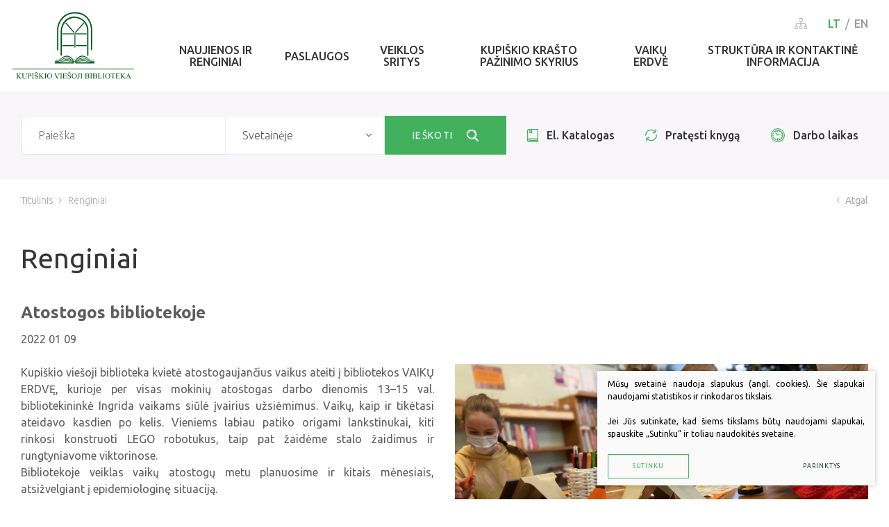

--- FILE ---
content_type: text/html; charset=utf-8
request_url: https://www.kupiskiovb.lt/naujienos-ir-renginiai-renginiai/atostogos-bibliotekoje2/
body_size: 10409
content:


<!DOCTYPE html>
<html lang="lt">
<head>
    <meta charset="UTF-8"/>
    
    <title>Renginiai - Kupiškio rajono savivaldybės viešoji biblioteka</title>
    <meta name="viewport" content="width=device-width, initial-scale=1.0">
    <link rel="stylesheet" href="https://www.kupiskiovb.lt/tmp/css/style_15.css?t=1584616608"/>
    <meta name="format-detection" content="telephone=no">

























    
<base href="https://www.kupiskiovb.lt/" />

    
</head>

<body class="inner">




<div class="mobile-additional-content hide">

    <div class="mob-nav-top-line">
        <div class="adresas">
            <a href="tel:+37045935470">
                <i class="fal fa-phone"></i>
            </a>
        </div>
        <div class="mail">
            <a href="mailto:direktorius@kupiskiovb.lt">
                <i class="fal fa-envelope"></i>
            </a>
        </div>
        <div class="adresas">
            <a href="https://www.google.com/maps/place/Kupi%C5%A1kio+rajono+savivaldyb%C4%97s+vie%C5%A1oji+biblioteka/@55.8397458,24.9707684,17z/data=!3m1!4b1!4m6!3m5!1s0x46e877fdfa90a5d9:0x65e45651ef14330!8m2!3d55.8397459!4d24.9756447!16s%2Fg%2F1td4ncz6?entry=ttu" target="_blank">
                <i class="fal fa-map-marker"></i>
            </a>
        </div>
    </div>

    <div class="mob_search">
        <a href="#">
            <i class="fa fa-search"></i>
        </a>
    </div>

    <div class="langs-select">
        <select>
                                    <option value="https://www.kupiskiovb.lt/nekoreguojami-renginiai/"  selected><a
                        href="/lt/">LT</a></option>
                                <option value="https://www.kupiskiovb.lt/en/" ><a
                        href="/en/">EN</a></option>
            
        </select>
    </div>

</div>

<div id="page">
    <header  class="insided">
        <div class="container fluid">
            <a class="logo" href="https://www.kupiskiovb.lt/">
                <img alt="" src="images/logo.svg">
            </a>
            <div class="header-content">
                <div class="header-elements">
                    <div class="sitemap-palce">
                        <a href="/svetaines-zemelapis/">
                            <svg height="16" viewBox="0 0 18 16" width="18" xmlns="http://www.w3.org/2000/svg">
                                <path d="M1309.8,36.535h-0.67V34.071a2.164,2.164,0,0,0-2.2-2h-4.55V29.837h1.05a1.2,1.2,0,0,0,1.2-1.19V26.19a1.2,1.2,0,0,0-1.2-1.19h-2.86a1.19,1.19,0,0,0-1.19,1.19v2.456a1.189,1.189,0,0,0,1.19,1.191h1.06v2.233h-4.56a2.164,2.164,0,0,0-2.2,2v2.464h-0.67a1.2,1.2,0,0,0-1.2,1.191v2.084A1.2,1.2,0,0,0,1294.2,41h2.1a1.2,1.2,0,0,0,1.2-1.191V37.725a1.2,1.2,0,0,0-1.2-1.191h-0.68V34.071a1.426,1.426,0,0,1,1.45-1.257h4.55v3.721h-0.67a1.2,1.2,0,0,0-1.2,1.191v2.084a1.2,1.2,0,0,0,1.2,1.191h2.1a1.2,1.2,0,0,0,1.2-1.191V37.725a1.2,1.2,0,0,0-1.2-1.191h-0.68V32.814h4.56a1.416,1.416,0,0,1,1.44,1.257v2.464h-0.67a1.2,1.2,0,0,0-1.2,1.191v2.084A1.2,1.2,0,0,0,1307.7,41h2.1a1.2,1.2,0,0,0,1.2-1.191V37.725A1.2,1.2,0,0,0,1309.8,36.535Zm-13.5.744a0.447,0.447,0,0,1,.45.446v2.084a0.447,0.447,0,0,1-.45.447h-2.1a0.447,0.447,0,0,1-.45-0.447V37.725a0.447,0.447,0,0,1,.45-0.446h2.1Zm6.75,0a0.447,0.447,0,0,1,.45.446v2.084a0.447,0.447,0,0,1-.45.447h-2.1a0.447,0.447,0,0,1-.45-0.447V37.725a0.447,0.447,0,0,1,.45-0.446h2.1Zm-2.48-8.186a0.454,0.454,0,0,1-.45-0.447V26.19a0.454,0.454,0,0,1,.45-0.446h2.86a0.454,0.454,0,0,1,.45.446v2.456a0.454,0.454,0,0,1-.45.447h-2.86Zm9.68,10.716a0.447,0.447,0,0,1-.45.447h-2.1a0.447,0.447,0,0,1-.45-0.447V37.725a0.447,0.447,0,0,1,.45-0.446h2.1a0.447,0.447,0,0,1,.45.446v2.084Z"
                                      transform="translate(-1293 -25)"/>
                            </svg>
                        </a>
                    </div>
                    <div class="langs-menu-container">
                        <ul class="langs-menu">
                                                    <li class=" selected">
                <a href="https://www.kupiskiovb.lt/nekoreguojami-renginiai/">LT</a>
            </li>
            

        

                        <li class="">
                <a href="https://www.kupiskiovb.lt/en/">EN</a>
            </li>
            

        

    
                        </ul>
                    </div>
                </div>
                <nav class="main-menu-container">
                    <ul class="main-menu">
                                    <li class=" has-submenu">
                <a href="https://www.kupiskiovb.lt/naujienos/"><span>Naujienos ir renginiai</span></a>
                                <ul>
            <li class="">
            <a href="https://www.kupiskiovb.lt/naujienos/"><span>Naujienos</span></a>
            
        </li>
            <li class="">
            <a href="https://www.kupiskiovb.lt/naujienos-renginiu-planas/"><span>Renginių planas </span></a>
            
        </li>
            <li class="">
            <a href="https://calendar.google.com/calendar/embed?src=cliin4dvmhh6olnui5ehjp7rb0%40group.calendar.google.com&amp;ctz=Europe%2FVilnius"><span>Renginių kalendorius</span></a>
            
        </li>
            <li class="">
            <a href="https://www.kupiskiovb.lt/renginiai/"><span>Įvykę renginiai</span></a>
            
        </li>
    </ul>


            </li>
                                <li class=" has-submenu">
                <a href="https://www.kupiskiovb.lt/paslaugos/"><span>Paslaugos</span></a>
                                <ul>
            <li class="">
            <a href="https://www.kupiskiovb.lt/paslaugos/"><span>Paslaugos</span></a>
            
        </li>
            <li class="">
            <a href="https://www.kupiskiovb.lt/nemokamos-paslaugos/"><span>Nemokamos paslaugos</span></a>
            
        </li>
            <li class="">
            <a href="https://www.kupiskiovb.lt/mokamos-paslaugos/"><span>Mokamos paslaugos</span></a>
            
        </li>
            <li class="">
            <a href="https://www.kupiskiovb.lt/knygomatas/"><span>Knygomatas</span></a>
            
        </li>
            <li class="">
            <a href="https://www.kupiskiovb.lt/duomenu-bazes/"><span>Duomenų bazės</span></a>
            
        </li>
            <li class="">
            <a href="https://www.kupiskiovb.lt/edukacijos/"><span>Edukacijos</span></a>
            
        </li>
            <li class="">
            <a href="https://www.kupiskiovb.lt/periodiniai-leidiniai/"><span>Periodiniai leidiniai</span></a>
            
        </li>
            <li class="">
            <a href="https://www.kupiskiovb.lt/tba-paslauga/"><span>TBA paslauga</span></a>
            
        </li>
            <li class="">
            <a href="https://www.kupiskiovb.lt/biblioteka-visiems/"><span>Biblioteka visiems</span></a>
            
        </li>
            <li class="">
            <a href="https://www.kupiskiovb.lt/mokymai/"><span>MIRKT Mokymai</span></a>
            
        </li>
    </ul>


            </li>
                                <li class=" has-submenu">
                <a href="https://www.kupiskiovb.lt/naujos-knygos/"><span>Veiklos sritys</span></a>
                                <ul>
            <li class="">
            <a href="https://www.kupiskiovb.lt/naujos-knygos/"><span>Knygų klubas Knygius</span></a>
            
        </li>
            <li class="">
            <a href="https://www.kupiskiovb.lt/audioteka/"><span>Audioteka</span></a>
            
        </li>
            <li class="">
            <a href="https://www.kupiskiovb.lt/jaunuju-meskeriotoju-klubas/"><span>Jaunųjų meškeriotojų klubas</span></a>
            
        </li>
            <li class="">
            <a href="https://www.kupiskiovb.lt/klubas-zirniukai/"><span>Žirniukų klubas</span></a>
            
        </li>
            <li class="">
            <a href="https://www.kupiskiovb.lt/edukaciju-popiete/"><span>Edukacijų popietė</span></a>
            
        </li>
            <li class="">
            <a href="https://www.kupiskiovb.lt/nvs-veikla/"><span>NVŠ programa SKAUTIŠKOS EKSPEDICIJOS</span></a>
            
        </li>
            <li class="">
            <a href="https://www.kupiskiovb.lt/viktorinos/"><span>Viktorinos</span></a>
            
        </li>
            <li class="">
            <a href="https://www.kupiskiovb.lt/virtualios-parodos/"><span>Virtualios parodos </span></a>
            
        </li>
            <li class="">
            <a href="https://www.canva.com/design/DAGyA6jzULQ/nd0Y4FL_BtQIq3e6lDP9lw/view?utm_content=DAGyA6jzULQ&amp;utm_campaign=designshare&amp;utm_medium=link2&amp;utm_source=uniquelinks&amp;utlId=h18211c9cb9"><span>Parodos</span></a>
            
        </li>
    </ul>


            </li>
                                <li class=" has-submenu">
                <a href="https://www.kupiskiovb.lt/krastotyra/"><span>Kupiškio krašto pažinimo skyrius</span></a>
                                <ul>
            <li class="">
            <a href="https://www.kupiskiovb.lt/bibliotekos-leidiniai/"><span>Bibliotekos leidiniai</span></a>
            
        </li>
            <li class="">
            <a href="https://www.kupiskiovb.lt/krastotyros-darbai/"><span>Kraštotyros darbai</span></a>
            
        </li>
            <li class="">
            <a href="https://www.kupiskiovb.lt/kupiskio-garbes-pilieciai/"><span>Kupiškio krašto Garbės piliečiai</span></a>
            
        </li>
            <li class="">
            <a href="https://www.kupiskiovb.lt/leidiniai-apie-kupiski/"><span>Leidiniai apie Kupiškį</span></a>
            
        </li>
            <li class="">
            <a href="https://www.kupiskiovb.lt/skaitmenines-kolekcijos/"><span>Skaitmeninės kolekcijos</span></a>
            
        </li>
            <li class="">
            <a href="https://www.kupiskiovb.lt/zymus-kupiskenai/"><span>Žymūs kupiškėnai</span></a>
            
        </li>
            <li class="">
            <a href="https://www.kupiskiovb.lt/juozas-kedainis/"><span>Juozas Kėdainis</span></a>
            
        </li>
            <li class="">
            <a href="https://www.kupiskiovb.lt/ramybes-takais/"><span>Ramybės takais: interaktyvi kelionė</span></a>
            
        </li>
            <li class="">
            <a href="https://www.kupiskiovb.lt/atminties-zenklai/ "><span>Atminties erdvės ir ženklai Kupiškio krašte</span></a>
            
        </li>
            <li class="">
            <a href="https://www.kupiskiovb.lt/prabylancios-skulpturos/"><span>Skulptūros, prabylančios autoriaus balsu </span></a>
            
        </li>
            <li class="">
            <a href="https://www.kupiskiovb.lt/musu-krastas/"><span>Mūsų kraštas</span></a>
            
        </li>
    </ul>


            </li>
                                <li class=" has-submenu">
                <a href="https://www.kupiskiovb.lt/vaikams/"><span>Vaikų erdvė</span></a>
                                <ul>
            <li class="">
            <a href="https://www.kupiskiovb.lt/naujienos-ir-renginiai-naujienos/"><span>Naujienos</span></a>
            
        </li>
            <li class="">
            <a href="https://www.kupiskiovb.lt/darbo-laikas/"><span>Darbo laikas</span></a>
            
        </li>
            <li class="">
            <a href="https://www.kupiskiovb.lt/vaikams-naujos-knygos/"><span>Naujos knygos</span></a>
            
        </li>
            <li class="">
            <a href="https://www.kupiskiovb.lt/naujienos-ir-renginiai-renginiai/"><span>Renginiai</span></a>
            
        </li>
            <li class="">
            <a href="https://www.kupiskiovb.lt/vaiku-erdve-virtualios-parodos/"><span>Virtualios parodos</span></a>
            
        </li>
            <li class="">
            <a href="https://sites.google.com/view/vaikerdv/"><span>Laimutės pasakėlės</span></a>
            
        </li>
            <li class="">
            <a href="https://www.kupiskiovb.lt/edukaciniai-uzsiemimai/"><span>Edukaciniai užsiėmimai</span></a>
            
        </li>
            <li class="">
            <a href="https://www.kupiskiovb.lt/vaiku-erdve-periodiniai-leidiniai/"><span>Periodiniai leidiniai</span></a>
            
        </li>
            <li class="">
            <a href="https://www.kupiskiovb.lt/tau-patiks/"><span>Tau patiks</span></a>
            
        </li>
            <li class="">
            <a href="https://www.kupiskiovb.lt/naudinga-informacija/"><span>Naudinga informacija</span></a>
            
        </li>
    </ul>


            </li>
                                <li class=" has-submenu">
                <a href="https://www.kupiskiovb.lt/kontaktai/"><span>Struktūra ir kontaktinė informacija</span></a>
                                <ul>
            <li class="">
            <a href="https://www.kupiskiovb.lt/struktura/" target="_blank"><span>Struktūra</span></a>
            
        </li>
            <li class="">
            <a href="https://www.kupiskiovb.lt/kontaktai/"><span>Kontaktinė informacija</span></a>
            
        </li>
            <li class="">
            <a href="https://www.kupiskiovb.lt/apie-mus-padaliniai/"><span>Padaliniai</span></a>
            
        </li>
            <li class="">
            <a href="https://www.kupiskiovb.lt/komisijos-darbo-grupes/"><span>Komisijos, darbo grupės</span></a>
            
        </li>
    </ul>


            </li>
            </ul>

                </nav>
            </div>
        </div>
    </header>
  <main>

































<section class="main-search-section">
    <div class="container">
        <form action="">
            <div class="main-search-container">
                <div class="main-search">
                    <form id="cntnt01moduleform_1" method="get" action="https://www.kupiskiovb.lt/paieska/" class="cms_form">
<div class="hidden">
<input type="hidden" name="mact" value="Search,cntnt01,dosearch,0" />
<input type="hidden" name="cntnt01returnid" value="93" />
</div>

                    <input type="hidden" id="cntnt01origreturnid" name="cntnt01origreturnid" value="96" />

                                        <input type="text" id="cntnt01searchinput" class="search-sufler" autocomplete="off"
                           name="cntnt01searchinput" placeholder="Paieška" value=""/>
                    <select data-theme="kb-select-style" id="search_type" name="">
                        <option idname="search_type" value="web">Svetainėje</option>
                        <option value="https://kupvb.libis.lt/openUrl.do?language=lt&rft.any=">Kataloge</option>
                        <option value="http://www.libis.lt/openUrl.do?language=lt&rft.any=">Sąrašuose</option>
                    </select>
                    <button class="ext_button green-style uppercase" type="submit">
                                <span>
                                    Ieškoti
                                </span>
                        <i class="fa">
                            <svg height="17" viewBox="0 0 17 17" width="17" xmlns="http://www.w3.org/2000/svg">
                                <path d="M801.735,792.484l-4.19-4.208a6.7,6.7,0,0,0,1.667-4.413,7.111,7.111,0,1,0-7.107,6.864,7.21,7.21,0,0,0,4.072-1.242l4.221,4.24a0.953,0.953,0,0,0,1.311.025A0.876,0.876,0,0,0,801.735,792.484Zm-9.63-13.694a5.077,5.077,0,1,1-5.253,5.073A5.171,5.171,0,0,1,792.105,778.79Z"
                                      transform="translate(-785 -777)"/>
                            </svg>
                        </i>
                    </button>
                    </form>

                </div>
                <div class="fast-links-container">
                    <ul class="fast-links">
                                                    <li>
                                <a href="https://ibiblioteka.lt/metis/" target="_blank">
                                    <i class="fa">
                                        <svg height="19" viewBox="0 0 16 19" width="16"
                                             xmlns="http://www.w3.org/2000/svg">
                                            <path d="M886.394,774h-12.7A2.7,2.7,0,0,0,871,776.692v13.616A2.7,2.7,0,0,0,873.693,793h12.7A0.6,0.6,0,0,0,887,792.4V774.6A0.6,0.6,0,0,0,886.394,774Zm-9.624,1.209v3.072l-0.195-.194a0.606,0.606,0,0,0-.856,0l-0.194.194v-3.072h1.245Zm-3.077,0h0.622v4.532a0.606,0.606,0,0,0,1.034.428l0.8-.8,0.8,0.8a0.6,0.6,0,0,0,.428.177h0a0.605,0.605,0,0,0,.605-0.605v-4.532h7.809v12.406h-12.1a2.673,2.673,0,0,0-1.482.447v-11.37A1.485,1.485,0,0,1,873.693,775.209Zm0,16.581a1.483,1.483,0,0,1,0-2.965h12.1V789.7h-12.1a0.6,0.6,0,1,0,0,1.209h12.1v0.878h-12.1Z"
                                                  transform="translate(-871 -774)"/>
                                        </svg>
                                    </i>
                                    El. Katalogas
                                </a>
                            </li>
                                                                            <li>
                                <a href="https://kupvb.libis.lt/content/login.jsp">
                                    <i class="fa">
                                        <svg height="18" viewBox="0 0 17 18" width="17"
                                             xmlns="http://www.w3.org/2000/svg">
                                            <path d="M1036.04,774a0.654,0.654,0,0,0-.66.642v2.349a8.578,8.578,0,0,0-11.99.191A8.271,8.271,0,0,0,1021,783a0.645,0.645,0,0,0,.65.642,0.654,0.654,0,0,0,.66-0.642,7.13,7.13,0,0,1,7.19-7.07,7.269,7.269,0,0,1,5.31,2.3l-2.9.95a0.65,0.65,0,0,0-.42.814,0.663,0.663,0,0,0,.83.407l3.93-1.285a0.649,0.649,0,0,0,.44-0.612v-3.858A0.645,0.645,0,0,0,1036.04,774Zm1.31,8.357a0.655,0.655,0,0,0-.66.643,7.131,7.131,0,0,1-7.19,7.07,7.274,7.274,0,0,1-5.31-2.3l2.9-.95a0.649,0.649,0,0,0,.42-0.813,0.663,0.663,0,0,0-.83-0.408l-3.93,1.286a0.648,0.648,0,0,0-.44.612v3.857a0.65,0.65,0,0,0,1.3,0v-2.348a8.592,8.592,0,0,0,12-.191A8.271,8.271,0,0,0,1038,783,0.646,0.646,0,0,0,1037.35,782.357Z"
                                                  transform="translate(-1021 -774)"/>
                                        </svg>
                                    </i>
                                    Pratęsti knygą
                                </a>
                            </li>
                                                                            <li>
                                <a href="/darbo-laikas/">
                                    <i class="fa">
                                        <svg height="20" viewBox="0 0 21 20" width="21"
                                             xmlns="http://www.w3.org/2000/svg">
                                            <path d="M1190.5,773a10.012,10.012,0,1,0,10.5,10A10.282,10.282,0,0,0,1190.5,773Zm0,18.828a8.839,8.839,0,1,1,9.27-8.828A9.068,9.068,0,0,1,1190.5,791.828Zm0-16.446a7.627,7.627,0,1,0,8,7.618A7.826,7.826,0,0,0,1190.5,775.382Zm3.9,12.881-0.29-.482a0.633,0.633,0,0,0-.84-0.214,0.567,0.567,0,0,0-.23.8l0.3,0.484a7.047,7.047,0,0,1-2.22.567v-1.731a0.621,0.621,0,0,0-1.24,0v1.731a7.047,7.047,0,0,1-2.22-.567l0.3-.484a0.567,0.567,0,0,0-.23-0.8,0.633,0.633,0,0,0-.84.214l-0.29.482a6.743,6.743,0,0,1-1.63-1.548l0.51-.278a0.572,0.572,0,0,0,.22-0.8,0.63,0.63,0,0,0-.84-0.215l-0.5.279a6.1,6.1,0,0,1-.6-2.115h1.82a0.586,0.586,0,1,0,0-1.172h-1.82a6.1,6.1,0,0,1,.6-2.116l0.5,0.279a0.629,0.629,0,0,0,.84-0.214,0.572,0.572,0,0,0-.22-0.8l-0.51-.279a6.781,6.781,0,0,1,1.63-1.548l0.29,0.482a0.633,0.633,0,0,0,.84.215,0.569,0.569,0,0,0,.23-0.8l-0.3-.483a7.048,7.048,0,0,1,2.22-.568v1.731a0.621,0.621,0,0,0,1.24,0v-1.731a7.048,7.048,0,0,1,2.22.568l-0.3.483a0.569,0.569,0,0,0,.23.8,0.633,0.633,0,0,0,.84-0.215l0.29-.482a6.781,6.781,0,0,1,1.63,1.548l-0.51.279a0.572,0.572,0,0,0-.22.8,0.629,0.629,0,0,0,.84.214l0.5-.279a6.1,6.1,0,0,1,.6,2.116h-1.82a0.586,0.586,0,1,0,0,1.171h1.82a6.1,6.1,0,0,1-.6,2.116l-0.5-.279a0.63,0.63,0,0,0-.84.215,0.572,0.572,0,0,0,.22.8l0.51,0.278A6.743,6.743,0,0,1,1194.4,788.263Zm-1.71-6.959-1.98.94-2.16-3.085a0.632,0.632,0,0,0-.85-0.163,0.563,0.563,0,0,0-.17.813l2.46,3.516a0.626,0.626,0,0,0,.51.261,0.589,0.589,0,0,0,.27-0.063l2.47-1.171a0.577,0.577,0,0,0,.27-0.787A0.624,0.624,0,0,0,1192.69,781.3Z"
                                                  transform="translate(-1180 -773)"/>
                                        </svg>
                                    </i>
                                    Darbo laikas
                                </a>
                            </li>
                                            </ul>
                </div>
            </div>
        </form>
    </div>
</section>

















<section class="path-container-section">
    <div class="container">
        <div class="path-container">
            <ul class="path">
                <li><a href="https://www.kupiskiovb.lt/">Titulinis</a> </li><li> <span class="lastitem">Renginiai</span></li>
            </ul>
            <div>
                <a class="iconed-link" href="javascript:history.back(-1)">
                    <i class="fal fa-angle-left"></i>
                    Atgal
                </a>
            </div>
        </div>
    </div>
</section>
<section class="content-colls-section">
    <div class="container">
        <div class="content-colls">
                            
                        <div class="mainbar">
                <h2 class="custom-title-1 maina semi-black-color">
                    Renginiai
                </h2>
                                    <div class="page-module">
                                                    
<div class="news-box">
    <h2 class="main-title">
        Atostogos bibliotekoje
    </h2>
    2022&nbsp;01&nbsp;09
    <br/>
    <br/>

                    
            <div class="pure-g">
            <div class="pure-u-1-1 pure-u-lg-1-2 cont">
                <div style="text-align: justify;">Kupiškio viešoji biblioteka kvietė atostogaujančius vaikus ateiti į bibliotekos VAIKŲ ERDVĘ, kurioje per visas mokinių atostogas darbo dienomis 13–15 val. bibliotekininkė Ingrida vaikams siūlė įvairius užsiėmimus. Vaikų, kaip ir tikėtasi ateidavo kasdien po kelis. Vieniems labiau patiko origami lankstinukai, kiti rinkosi konstruoti LEGO robotukus, taip pat žaidėme stalo žaidimus ir rungtyniavome viktorinose.</div>
<div style="text-align: justify;">Bibliotekoje veiklas vaikų atostogų metu planuosime ir kitais mėnesiais, atsižvelgiant į epidemiologinę situaciją.</div>
<div></div>
<div style="text-align: right;"><em>Bibliotekininkė Ingrida Žurauskienė</em></div>
                <br/>

            </div>
            <div class="pure-u-1-1 pure-u-lg-1-2 tac">
                <a href="/uploads/news/id1249/pictures/0001_6_1641797018.jpg" class="fancy"
                   data-fancybox="ph">                        <picture><source media="(max-width: 500px)" srcset="https://www.kupiskiovb.lt/uploads/_CGSmartImage/0001_6_1641797018-4581f33db61ba8f4905612d309ae46c8.jpg 2x"><source media="(min-width: 501px)" srcset="https://www.kupiskiovb.lt/uploads/_CGSmartImage/0001_6_1641797018-a9e49b9939c25d78fa00cdb1ffe979b1.jpg 2x"><img width="595" height="424" src="https://www.kupiskiovb.lt/uploads/_CGSmartImage/0001_6_1641797018-a9e49b9939c25d78fa00cdb1ffe979b1.jpg" class="photo"/></picture>
                    </a>
            </div>

        </div>
    
            <div>
            <div class="pure-g">
                                    <div class="pure-u-1-1 pure-u-lg-1-3 cont">
                        <a href="/uploads/news/id1249/pictures/0002_1_1641797016.jpg" class="fancy" data-fancybox="ph">
                            <picture><source media="(max-width: 500px)" srcset="https://www.kupiskiovb.lt/uploads/_CGSmartImage/0002_1_1641797016-25d7af46216ddd6554f3e29930cf9b0d.jpg 2x"><source media="(min-width: 501px)" srcset="https://www.kupiskiovb.lt/uploads/_CGSmartImage/0002_1_1641797016-3ff5c00b188517faa9d50fb4027e870a.jpg 2x"><img width="387" height="258" src="https://www.kupiskiovb.lt/uploads/_CGSmartImage/0002_1_1641797016-3ff5c00b188517faa9d50fb4027e870a.jpg" class="photo"/></picture>
                        </a>
                    </div>
                                    <div class="pure-u-1-1 pure-u-lg-1-3 cont">
                        <a href="/uploads/news/id1249/pictures/0003_2_1641797016.jpg" class="fancy" data-fancybox="ph">
                            <picture><source media="(max-width: 500px)" srcset="https://www.kupiskiovb.lt/uploads/_CGSmartImage/0003_2_1641797016-759eca48503e85a5f3155bda3c84b70d.jpg 2x"><source media="(min-width: 501px)" srcset="https://www.kupiskiovb.lt/uploads/_CGSmartImage/0003_2_1641797016-402cef92f2f8da986638870ba1578caa.jpg 2x"><img width="387" height="258" src="https://www.kupiskiovb.lt/uploads/_CGSmartImage/0003_2_1641797016-402cef92f2f8da986638870ba1578caa.jpg" class="photo"/></picture>
                        </a>
                    </div>
                                    <div class="pure-u-1-1 pure-u-lg-1-3 cont">
                        <a href="/uploads/news/id1249/pictures/0004_3_1641797017.jpg" class="fancy" data-fancybox="ph">
                            <picture><source media="(max-width: 500px)" srcset="https://www.kupiskiovb.lt/uploads/_CGSmartImage/0004_3_1641797017-e526598ea623a02a0dcc29e62a941821.jpg 2x"><source media="(min-width: 501px)" srcset="https://www.kupiskiovb.lt/uploads/_CGSmartImage/0004_3_1641797017-49baa07e484d1e83eb41aff5a6073c75.jpg 2x"><img width="387" height="258" src="https://www.kupiskiovb.lt/uploads/_CGSmartImage/0004_3_1641797017-49baa07e484d1e83eb41aff5a6073c75.jpg" class="photo"/></picture>
                        </a>
                    </div>
                                    <div class="pure-u-1-1 pure-u-lg-1-3 cont">
                        <a href="/uploads/news/id1249/pictures/0005_4_1641797017.jpg" class="fancy" data-fancybox="ph">
                            <picture><source media="(max-width: 500px)" srcset="https://www.kupiskiovb.lt/uploads/_CGSmartImage/0005_4_1641797017-b58d3dd6a049e081d76f871b7fdf3dde.jpg 2x"><source media="(min-width: 501px)" srcset="https://www.kupiskiovb.lt/uploads/_CGSmartImage/0005_4_1641797017-36ef84b8b76a4dfe1175e83eebe76558.jpg 2x"><img width="387" height="258" src="https://www.kupiskiovb.lt/uploads/_CGSmartImage/0005_4_1641797017-36ef84b8b76a4dfe1175e83eebe76558.jpg" class="photo"/></picture>
                        </a>
                    </div>
                                    <div class="pure-u-1-1 pure-u-lg-1-3 cont">
                        <a href="/uploads/news/id1249/pictures/0006_5_1641797017.jpg" class="fancy" data-fancybox="ph">
                            <picture><source media="(max-width: 500px)" srcset="https://www.kupiskiovb.lt/uploads/_CGSmartImage/0006_5_1641797017-56088610236b30404fb5aad01e8f8752.jpg 2x"><source media="(min-width: 501px)" srcset="https://www.kupiskiovb.lt/uploads/_CGSmartImage/0006_5_1641797017-68bd243511e84e26a26245825a065831.jpg 2x"><img width="387" height="258" src="https://www.kupiskiovb.lt/uploads/_CGSmartImage/0006_5_1641797017-68bd243511e84e26a26245825a065831.jpg" class="photo"/></picture>
                        </a>
                    </div>
                                    <div class="pure-u-1-1 pure-u-lg-1-3 cont">
                        <a href="/uploads/news/id1249/pictures/0007_7_1641797018.jpg" class="fancy" data-fancybox="ph">
                            <picture><source media="(max-width: 500px)" srcset="https://www.kupiskiovb.lt/uploads/_CGSmartImage/0007_7_1641797018-e3a401355dfba79c60a75c36b1d8e7f6.jpg 2x"><source media="(min-width: 501px)" srcset="https://www.kupiskiovb.lt/uploads/_CGSmartImage/0007_7_1641797018-ee256b7e6a9ba442545502adb3a5c119.jpg 2x"><img width="387" height="258" src="https://www.kupiskiovb.lt/uploads/_CGSmartImage/0007_7_1641797018-ee256b7e6a9ba442545502adb3a5c119.jpg" class="photo"/></picture>
                        </a>
                    </div>
                                    <div class="pure-u-1-1 pure-u-lg-1-3 cont">
                        <a href="/uploads/news/id1249/pictures/0008_12_1641797021.jpg" class="fancy" data-fancybox="ph">
                            <picture><source media="(max-width: 500px)" srcset="https://www.kupiskiovb.lt/uploads/_CGSmartImage/0008_12_1641797021-b67a16848fc5ae7fa9acd0a5dee436e7.jpg 2x"><source media="(min-width: 501px)" srcset="https://www.kupiskiovb.lt/uploads/_CGSmartImage/0008_12_1641797021-6ef1adad286351c502d4b9e93c00a09a.jpg 2x"><img width="387" height="258" src="https://www.kupiskiovb.lt/uploads/_CGSmartImage/0008_12_1641797021-6ef1adad286351c502d4b9e93c00a09a.jpg" class="photo"/></picture>
                        </a>
                    </div>
                                    <div class="pure-u-1-1 pure-u-lg-1-3 cont">
                        <a href="/uploads/news/id1249/pictures/0009_14_1641797021.jpg" class="fancy" data-fancybox="ph">
                            <picture><source media="(max-width: 500px)" srcset="https://www.kupiskiovb.lt/uploads/_CGSmartImage/0009_14_1641797021-f0f671c6396557d0c97355de7187b152.jpg 2x"><source media="(min-width: 501px)" srcset="https://www.kupiskiovb.lt/uploads/_CGSmartImage/0009_14_1641797021-ffff78f50c0ed5a0e8f0342af1972066.jpg 2x"><img width="387" height="258" src="https://www.kupiskiovb.lt/uploads/_CGSmartImage/0009_14_1641797021-ffff78f50c0ed5a0e8f0342af1972066.jpg" class="photo"/></picture>
                        </a>
                    </div>
                                    <div class="pure-u-1-1 pure-u-lg-1-3 cont">
                        <a href="/uploads/news/id1249/pictures/0010_16_1641797022.jpg" class="fancy" data-fancybox="ph">
                            <picture><source media="(max-width: 500px)" srcset="https://www.kupiskiovb.lt/uploads/_CGSmartImage/0010_16_1641797022-160d0aaf9a9f11aacd26cd5d058c6a77.jpg 2x"><source media="(min-width: 501px)" srcset="https://www.kupiskiovb.lt/uploads/_CGSmartImage/0010_16_1641797022-8afdd26bc8b8e841f389b7fa6e321ebe.jpg 2x"><img width="387" height="258" src="https://www.kupiskiovb.lt/uploads/_CGSmartImage/0010_16_1641797022-8afdd26bc8b8e841f389b7fa6e321ebe.jpg" class="photo"/></picture>
                        </a>
                    </div>
                            </div>
        </div>
                </div>
<div class="up-date">
    Paskutinį kartą redaguota:
    2023-03-22
</div>
                                            </div>
                                                                                                            </div>
        </div>
    </div>
</section>

</main>
<section class="footer-colls-section">
    <div class="container">
        <div class="footer-colls">
            <div>
                                    <div class="title">
                        Kupiškio rajono savivaldybės viešoji biblioteka
                    </div>
                                <div>
                    <p>Biudžetinė įstaiga <br /> Įstaigos kodas 190101434 <br /> Duomenys kaupiami ir saugomi Juridinių asmenų registre</p>
<p><a href="https://web.archive.org/web/20200426220950/http:/www.kupiskiovb.lt/" target="_blank">Senoji interneto svetainė</a></p>
                </div>
                                    <br>
                    <div>
                        <ul class="contacts-menu">
                                                            <li>
                                    <a href="https://www.google.com/maps/place/Kupi%C5%A1kio+rajono+savivaldyb%C4%97s+vie%C5%A1oji+biblioteka/@55.8397458,24.9707684,17z/data=!3m1!4b1!4m6!3m5!1s0x46e877fdfa90a5d9:0x65e45651ef14330!8m2!3d55.8397459!4d24.9756447!16s%2Fg%2F1td4ncz6?entry=ttu" target="_blank">
                                        <i class="fa">
                                            <svg height="14" viewBox="0 0 11 14" width="11"
                                                 xmlns="http://www.w3.org/2000/svg">
                                                <path d="M141.5,3751a0.413,0.413,0,0,1-.294-0.13c-0.212-.22-5.206-5.5-5.206-8.42a5.5,5.5,0,0,1,11,0c0,2.92-4.994,8.2-5.206,8.42A0.413,0.413,0,0,1,141.5,3751Zm0-13.2a4.679,4.679,0,0,0-4.693,4.65c0,2.02,3.152,5.88,4.693,7.56,1.541-1.68,4.693-5.54,4.693-7.56A4.68,4.68,0,0,0,141.5,3737.8Zm0,6.36a2.305,2.305,0,1,1,2.326-2.31A2.316,2.316,0,0,1,141.5,3744.16Zm0-3.81a1.505,1.505,0,1,0,1.519,1.5A1.51,1.51,0,0,0,141.5,3740.35Z"
                                                      transform="translate(-136 -3737)"/>
                                            </svg>
                                        </i>
                                        Lauryno Stuokos-Gucevičiaus a. 3A, LT-40130 Kupiškis, Lietuva
                                    </a>
                                </li>
                                                                                        <li>
                                    <a href="tel:+37045935470">
                                        <i class="fa">
                                            <svg height="14" viewBox="0 0 13 14" width="13"
                                                 xmlns="http://www.w3.org/2000/svg">
                                                <path d="M146.279,3772.67a1.239,1.239,0,0,0-.928-0.46,1.284,1.284,0,0,0-.94.46l-0.868.93-0.212-.12c-0.1-.05-0.192-0.1-0.272-0.15a9.774,9.774,0,0,1-2.261-2.22,6.078,6.078,0,0,1-.742-1.26c0.225-.22.434-0.45,0.637-0.67,0.077-.09.154-0.17,0.231-0.25a1.43,1.43,0,0,0,0-2.05l-0.75-.81c-0.085-.09-0.173-0.18-0.256-0.28-0.165-.18-0.338-0.37-0.516-0.55a1.27,1.27,0,0,0-.921-0.43,1.311,1.311,0,0,0-.934.43c0,0.01,0,.01-0.006.01l-0.934,1.01a2.246,2.246,0,0,0-.6,1.38,5.523,5.523,0,0,0,.352,2.19,13.83,13.83,0,0,0,6.408,7.4,6.307,6.307,0,0,0,2.418.76,1.016,1.016,0,0,0,.173.01,2.027,2.027,0,0,0,1.585-.73c0-.01.008-0.01,0.011-0.02,0.143-.18.308-0.35,0.481-0.53,0.118-.12.239-0.25,0.357-0.38a1.546,1.546,0,0,0,.415-1.03,1.485,1.485,0,0,0-.423-1.01Zm0.984,3.11s0,0.01,0,0c-0.107.13-.217,0.24-0.335,0.36-0.179.19-.36,0.38-0.53,0.6a1.3,1.3,0,0,1-1.034.46h-0.126a5.6,5.6,0,0,1-2.143-.69,12.364,12.364,0,0,1-4.056-3.42,12.088,12.088,0,0,1-1.978-3.54,4.489,4.489,0,0,1-.308-1.85,1.431,1.431,0,0,1,.379-0.88l0.937-1a0.592,0.592,0,0,1,.418-0.21,0.585,0.585,0,0,1,.4.2c0,0.01,0,.01.008,0.01,0.168,0.17.327,0.35,0.5,0.53,0.085,0.1.173,0.19,0.261,0.29l0.75,0.81a0.583,0.583,0,0,1,0,.91c-0.08.09-.157,0.17-0.236,0.26-0.231.25-.451,0.49-0.69,0.72a0.056,0.056,0,0,0-.014.01,0.637,0.637,0,0,0-.143.67l0.009,0.03a6.539,6.539,0,0,0,.887,1.56h0a10.49,10.49,0,0,0,2.44,2.39,3.14,3.14,0,0,0,.338.19c0.1,0.06.192,0.11,0.272,0.16a0.059,0.059,0,0,0,.033.02,0.514,0.514,0,0,0,.69-0.13l0.939-1.01a0.609,0.609,0,0,1,.415-0.22,0.544,0.544,0,0,1,.4.21c0,0.01,0,.01,0,0.01l1.514,1.63A0.607,0.607,0,0,1,147.263,3775.78Zm-4.237-8.45a3.421,3.421,0,0,1,1.9,1.06,3.851,3.851,0,0,1,.984,2.04,0.381,0.381,0,0,0,.365.33c0.022,0,.041-0.01.063-0.01a0.392,0.392,0,0,0,.305-0.46,4.688,4.688,0,0,0-1.189-2.47,4.2,4.2,0,0,0-2.295-1.28,0.38,0.38,0,0,0-.428.33A0.392,0.392,0,0,0,143.026,3767.33Zm5.968,2.85a7.7,7.7,0,0,0-1.959-4.07,6.836,6.836,0,0,0-3.778-2.1,0.372,0.372,0,0,0-.426.32,0.4,0.4,0,0,0,.305.46,6.182,6.182,0,0,1,3.377,1.88,6.894,6.894,0,0,1,1.75,3.64,0.382,0.382,0,0,0,.366.33c0.022,0,.041-0.01.063-0.01A0.385,0.385,0,0,0,148.994,3770.18Z"
                                                      transform="translate(-136 -3764)"/>
                                            </svg>
                                        </i>
                                        Tel.   +370 459 35 470
                                    </a>
                                </li>
                                                                                        <li>
                                    <a href="mailto:direktorius@kupiskiovb.lt">
                                        <i class="fa">
                                            <svg height="10" viewBox="0 0 11 10" width="11"
                                                 xmlns="http://www.w3.org/2000/svg">
                                                <path d="M137.009,3803.64a0.076,0.076,0,0,0,.01.04c0,0.01.009,0.03,0.009,0.04a0.227,0.227,0,0,1,.01.04,0.189,0.189,0,0,1,.019.04c0.009,0.01.009,0.02,0.019,0.03a0.056,0.056,0,0,1,.019.03l0.028,0.03,0.01,0.01a0.009,0.009,0,0,1,.009.01,0.227,0.227,0,0,0,.105.06,0.019,0.019,0,0,1,.019.01,0.455,0.455,0,0,0,.114.02h10.249a0.447,0.447,0,0,0,.114-0.02,0.02,0.02,0,0,0,.02-0.01,1.2,1.2,0,0,0,.1-0.06,0.009,0.009,0,0,0,.009-0.01l0.01-.01,0.029-.03a0.054,0.054,0,0,0,.018-0.03c0.01-.01.01-0.02,0.019-0.03a0.147,0.147,0,0,0,.02-0.04,0.052,0.052,0,0,0,.009-0.04c0-.01.009-0.03,0.009-0.04a0.227,0.227,0,0,0,.01-0.04v-9.23a0.4,0.4,0,0,0-.389-0.41H137.389a0.4,0.4,0,0,0-.389.41v9.19A0.052,0.052,0,0,1,137.009,3803.64Zm1.216-.47,2.879-3.62,1.2,0.88a0.374,0.374,0,0,0,.436,0l1.2-.88,2.879,3.62h-8.588Zm9.034-.72-2.688-3.38,2.678-1.97v5.35h0.01Zm-9.48-7.63h9.47v1.29l-4.73,3.48-4.74-3.48v-1.29Zm0,2.28,2.679,1.97-2.679,3.38v-5.35Z"
                                                      transform="translate(-137 -3794)"/>
                                            </svg>
                                        </i>
                                        El. paštas direktorius@kupiskiovb.lt
                                    </a>
                                </li>
                                                    </ul>
                    </div>
                            </div>
            <div>
                <div class="title">
    Informacija
</div>
<ul>
        
    <li class="">
        <a href="https://www.kupiskiovb.lt/apie-mus/">Apie mus</a>
    </li>

        
    <li class="">
        <a href="https://www.kupiskiovb.lt/projektai/">Projektai</a>
    </li>

        
    <li class="">
        <a href="https://www.kupiskiovb.lt/aktualu/">Aktualu</a>
    </li>

        
    <li class="">
        <a href="https://www.kupiskiovb.lt/korupcijos-prevencija/">Korupcijos prevencija</a>
    </li>

        
    <li class="">
        <a href="https://www.kupiskiovb.lt/administracine-informacija/">Administracinė informacija</a>
    </li>

        
    <li class="">
        <a href="https://www.kupiskiovb.lt/teisine-informacija/">Teisinė informacija</a>
    </li>

        
    <li class="">
        <a href="https://www.kupiskiovb.lt/nuorodos/">Nuorodos</a>
    </li>

        
    <li class="">
        <a href="https://www.kupiskiovb.lt/kaip-tapti-skaitytoju/">Kaip tapti skaitytoju?</a>
    </li>

        
    <li class="">
        <a href="https://www.kupiskiovb.lt/darbo-laikas/">Darbo laikas</a>
    </li>

        
    <li class="">
        <a href="https://www.kupiskiovb.lt/asmens-duomenu-apsauga/">Asmens duomenų apsauga</a>
    </li>

        
    <li class="">
        <a href="https://www.kupiskiovb.lt/praneseju-apsauga/">Pranešėjų apsauga</a>
    </li>

        
    <li class="">
        <a href="https://www.kupiskiovb.lt/dazniausiai-uzduodami-klausimai/">Dažniausiai užduodami klausimai</a>
    </li>

        </ul>














            </div>
            <div>
                                    <div class="title">
                        Apklausa
                    </div>
                    <div>
                        Kviečiame įvertinti Kupiškio rajono savivaldybės                     viešosios bibliotekos teikiamų paslaugų kokybę
                    </div>
                    <br>
                    <div>
                        <a class="ext_button tr-style bordered uppercase" href="/apklausa/">
                            <span>
                                vertinti
                            </span>
                        </a>
                    </div>
                                                    <br>
                    <div class="title">
                        Draugaukime
                    </div>
                                                    <a style="font-size: 1.5em; color: #41b15e" href="https://www.facebook.com/kupiskiovb/" target="_blank">
                        <i class="fab fa-facebook-f"></i>
                    </a>
                                                    &nbsp;
                    <a style="font-size: 1.5em; color: #41b15e" href="https://www.youtube.com/channel/UCIjNxfQ4qBnmT0QqECW2yVA" target="_blank">
                        <i class="fab fa-youtube"></i>
                    </a>
                                                    &nbsp;
                    <a style="font-size: 1.5em; color: #41b15e" href="https://www.instagram.com/kupiskioviesojibiblioteka/" target="_blank">
                        <i class="fab fa-instagram"></i>
                    </a>
                            </div>
        </div>
    </div>
</section>
<footer>
    <div class="container">
        <div class="footer-content">
            <div>
                © 2026 Kupiškio rajono savivaldybės viešoji biblioteka. Visos teisės saugomos.
            </div>
            
                <div class="policy_link">
			&nbsp;
			&nbsp;
			<a href="/duomenu-apsauga/">
				Duomenų apsauga
			</a>
		</div>
    
            <div>
                                    Sukurta: <a href="https://www.texus.lt" target="_blank">TEXUS</a>
            </div>
        </div>
    </div>
</footer>
</div>

<script src="libs/jquery/dist/jquery.min.js" type="text/javascript"></script>
<script src="libs/fancybox/dist/jquery.fancybox.min.js" type="text/javascript"></script>
<script src="libs/TurnWheel/jReject/js/jquery.reject.js" type="text/javascript"></script>
<script src="libs/Swiper/dist/js/swiper.min.js" type="text/javascript"></script>
<script src="libs/select2/dist/js/select2.js"></script>
<script src="js/modernizr.js" type="text/javascript"></script>
<script  type="application/javascript" src="https://www.kupiskiovb.lt/tmp/js/script_16.js?t=1577955294"></script>
<script  type="application/javascript" src="https://www.kupiskiovb.lt/tmp/js/script_17.js?t=1580201518"></script>


        <script src="/js/cookie.js" type="text/javascript"></script>
        <link rel="stylesheet" href="/css/cookie.css">

        <div class="cookie-section">
            <div class="descr">
                <p>Mūsų svetainė naudoja slapukus (angl. cookies). Šie slapukai naudojami statistikos ir rinkodaros tikslais.</p>
<p>Jei Jūs sutinkate, kad šiems tikslams būtų naudojami slapukai, spauskite „Sutinku“ ir toliau naudokitės svetaine.</p>
                
            </div>
            <div class="descr2" id="cookie_conf">
                <div class="cblock-1">
                    <div class="aditional_form_info" style="display: none">
                                        <p>Kad veiktų užklausos forma, naudojame sistemą „Google ReCaptcha“, kuri padeda atskirti jus nuo interneto robotų, kurie siunčia brukalus (angl. spam) ir panašaus tipo informaciją. </p>
<p>Taigi, kad šios užklausos forma užtikrintai veiktų, jūs turite pažymėti „Sutinku su našumo slapukais“.</p>
                
                    </div>
                    <h2>Slapukų naudojimo parinktys</h2>
<p>Jūs galite pasirinkti, kuriuos slapukus leidžiate naudoti. <br /><a href="/duomenu-apsauga/" target="_blank">Plačiau apie slapukų ir privatumo politiką</a>.</p>
                

                </div>

                <div class="cblock-2">

                    <table class="cookie-table" cellpadding="0" cellspacing="0">
                        <tr>
                            <td>
                                <input type="checkbox" name="cookie_policy_1" value="1" checked disabled="disabled">
                            </td>
                            <td>
                                                <h3>Funkciniai slapukai (būtini)</h3>
<p>Šie slapukai yra būtini, kad veiktų svetainė, ir negali būti išjungti. Šie slapukai nesaugo jokių duomenų, pagal kuriuos būtų galima jus asmeniškai atpažinti, ir yra ištrinami išėjus iš svetainės.</p>
                
                            </td>
                        </tr>
                        <tr>
                            <td>
                                <input type="checkbox" name="cookie_policy_2"  value="2">
                            </td>
                            <td>

                                                <h3>Našumo slapukai</h3>
<p>Šie slapukai leidžia apskaičiuoti, kaip dažnai lankomasi svetainėje, ir nustatyti duomenų srauto šaltinius – tik turėdami tokią informaciją galėsime patobulinti svetainės veikimą. Jie padeda mums atskirti, kurie puslapiai yra populiariausi, ir matyti, kaip vartotojai naudojasi svetaine. Tam mes naudojamės „Google Analytics“ statistikos sistema. Surinktos informacijos neplatiname. Surinkta informacija yra visiškai anonimiška ir tiesiogiai jūsų neidentifikuoja.</p>
                
                            </td>
                        </tr>
                        <tr>
                            <td>
                                <input type="checkbox" name="cookie_policy_3"  value="3">
                            </td>
                            <td>
                                                <h3>Reklaminiai slapukai</h3>
<p>Šie slapukai yra naudojami trečiųjų šalių, kad būtų galima pateikti reklamą, atitinkančią jūsų poreikius. Mes naudojame slapukus, kurie padeda rinkti informaciją apie jūsų veiksmus internete ir leidžia sužinoti, kuo jūs domitės, taigi galime pateikti tik Jus dominančią reklamą. Jeigu nesutinkate, kad jums rodytume reklamą, palikite šį langelį nepažymėtą.</p>
                
                            </td>
                        </tr>
                    </table>

                </div>

                <div class="cblock-3 descr3">
                    <div class="pure-g">
                        <div class="pure-u-1-1">
                            <a class="ext_button f_11 uppercase tr-style bordered uppercase nowrap submit-part-cookie">

                                Sutinku
                            </a>

                            <a class="ext_button f_11 uppercase tr-style bordered uppercase nowrap cookie-cancel submit-none-cookie">
                                Nesutinku

                            </a>

                        </div>
                    </div>

                </div>
            </div>
            <div class="cookie-block">
                <div>
                    <a class="ext_button f_9 uppercase tr-style bordered uppercase nowrap submit-cookie">

                        Sutinku
                    </a>
                </div>
                <div>
                    <a href="#cookie_conf"
                       class="ext_button f_9 uppercase trg-style nowrap  fancy2">
                        Parinktys

                    </a>
                </div>

            </div>
        </div>
    
<script data-account="6LUAysXHyh" src="https://cdn.userway.org/widget.js"></script>
</body>
</html>



--- FILE ---
content_type: text/css
request_url: https://www.kupiskiovb.lt/tmp/css/style_15.css?t=1584616608
body_size: 5604
content:
@import "../../libs/pure/pure-min.css";@import "../../libs/pure/grids-responsive-min.css";@import "../../css/pure-extend.css";@import "../../css/extra.css";@import "../../js/johndyer-mediaelement/build/mediaelementplayer.min.css";@import "../../libs/Swiper/dist/css/swiper.min.css";@import "../../libs/fontawesome-pro-5.7.2-web/css/all.min.css";@import "../../libs/TurnWheel/jReject/css/jquery.reject.css";@import "../../libs/fancybox/dist/jquery.fancybox.min.css";@import "../../libs/select2/dist/css/select2.min.css";@import url(https://fonts.googleapis.com/css?family=Ubuntu:300,300i,400,400i,500,500i,700,700i&display=swap&subset=cyrillic,cyrillic-ext,latin-ext);html{height:100%}body{min-height:100vh;color:rgba(53,53,53,.8);font-weight:400;font-family:'Ubuntu',sans-serif;font-size:16px;line-height:1.5;display:flex;flex-direction:column}a{text-decoration:none;outline:none;color:#41b15e;-webkit-transition:all ease 0.3s;-moz-transition:all ease 0.3s;-ms-transition:all ease 0.3s;-o-transition:all ease 0.3s;transition:all ease 0.3s}a:hover{text-decoration:none;color:#000}#page{min-height:100vh;position:relative;overflow:hidden;display:flex;flex-direction:column;flex:auto}div.container.fluid{width:100%;padding:0 30px}footer{clear:both;position:relative;z-index:3;background:#fbfafc;display:flex;align-items:center;padding:25px 0;font-size:12px;font-weight:300;color:#333542}footer a{color:#333542}div.footer-content{display:flex;align-items:center;justify-content:space-between}header{position:absolute;left:0;top:0;right:0;z-index:222;border-bottom:1px solid rgba(255,255,255,.1)}header>.container{position:relative;height:100%}main{flex:auto;flex-grow:1}div.header-content{position:relative;height:100%;display:flex;flex-direction:column;align-items:flex-end;padding:0 0 0 212px}a.logo{display:flex;width:211px;position:absolute;left:0;top:0;bottom:0;z-index:15;background:#fff;padding:5px 18px}a.logo img{width:100%;height:auto}section{padding:55px 0}div.index-swiper-container{position:relative}div.index-swiper-container .swiper-pagination{left:0;right:0;bottom:30px}div.index-swiper .swiper-slide .photo{width:100%;height:auto;display:block;object-fit:cover;max-height:100vh;min-height:750px}div.index-swiper div.swiper-slide-content{position:absolute;left:0;right:0;bottom:0;top:0;display:flex;align-items:center}div.index-swiper-container .swiper-button-prev,div.index-swiper-container .swiper-button-next{display:flex;align-items:center;justify-content:center;background:none;font-size:28px}div.swiper-carusel-container{position:relative;padding:0 84px}div.swiper-carusel .swiper-slide{width:auto}div.swiper-carusel .swiper-slide a{display:block;border:1px solid #212121}div.swiper-carusel .swiper-slide a img{display:block;width:100%;height:auto}div.swiper-carusel-container .swiper-button-prev,div.swiper-carusel-container .swiper-button-next{display:flex;align-items:center;justify-content:center;background:none}section.index-content-section{padding:0;background-position:top center;background-size:cover;background-attachment:fixed;position:relative}section.index-content-section:before{content:'';position:absolute;left:0;top:0;right:0;bottom:0;background:rgba(86,88,110,.2)}section.index-content-section:after{content:'';position:absolute;left:0;top:0;right:0;height:195px;background:-moz-linear-gradient(top,rgba(105,107,116,1) 0%,rgba(105,107,116,0) 100%);background:-webkit-linear-gradient(top,rgba(105,107,116,1) 0%,rgba(105,107,116,0) 100%);background:linear-gradient(to bottom,rgba(105,107,116,1) 0%,rgba(105,107,116,0) 100%);filter:progid:DXImageTransform.Microsoft.gradient(startColorstr='#696b74',endColorstr='#00696b74',GradientType=0);opacity:.8}section.index-content-section .container{position:relative;z-index:2}div.additional-gradient-fill{content:'';position:absolute;left:0;top:0;right:0;bottom:0;background:-moz-linear-gradient(left,rgba(107,108,115,0) 0%,rgba(107,108,115,1) 100%);background:-webkit-linear-gradient(left,rgba(107,108,115,0) 0%,rgba(107,108,115,1) 100%);background:linear-gradient(to right,rgba(107,108,115,0) 0%,rgba(107,108,115,1) 100%);filter:progid:DXImageTransform.Microsoft.gradient(startColorstr='#006b6c73',endColorstr='#6b6c73',GradientType=1);opacity:.82}section.events-carusel-section{padding:70px 0;background-position:center center;background-size:cover;background-attachment:fixed;position:relative;color:#fff}section.events-carusel-section .more-items-line a{color:#fff;border-color:#fff}section.events-carusel-section:before{content:'';position:absolute;left:0;top:0;right:0;bottom:0;background:rgba(86,88,110,.6)}section.events-carusel-section .container{position:relative;z-index:2}div.events-carusel-container{position:relative;padding:0}div.events-carusel .swiper-slide{width:auto;height:auto}div.events-carusel-item{display:flex;flex-direction:column;background:#fff;min-height:327px}.inner div.events-carusel-item{background-color:rgba(158,158,158,.06)}div.events-carusel-item .dateline{display:flex;justify-content:space-between;background:#41b15e;color:#fff;height:67px;padding:0 36px;align-items:center}div.events-carusel-item .date{font-weight:500;font-size:34px;display:flex;align-items:center}div.events-carusel-item .date .fa{margin-right:15px}div.events-carusel-item .cont{padding:30px 36px;display:flex;flex-direction:column;color:#353539;font-weight:300;flex:1;}div.events-carusel-item .cont>* + *{margin-top:18px}div.events-carusel-item .title{font-size:18px;color:#353539;font-weight:500;line-height:1.3}div.events-carusel-item .descr{flex:1}div.events-carusel-item .title:hover{color:#41b15e}div.events-carusel-item .action{display:flex;font-size:14px}div.events-carusel-container .swiper-button-prev,div.events-carusel-container .swiper-button-next{display:flex;align-items:center;justify-content:center;background:none;left:-120px;width:120px;-webkit-transition:all ease 0.3s;-moz-transition:all ease 0.3s;-ms-transition:all ease 0.3s;-o-transition:all ease 0.3s;transition:all ease 0.3s;opacity:.5}div.events-carusel-container .swiper-button-next{left:auto;right:-120px}div.events-carusel-container .swiper-button-prev:hover,div.events-carusel-container .swiper-button-next:hover{opacity:1}div.events-carusel-container .swiper-pagination{left:0;right:0;top:100%}section.books-carusel-section{border-bottom:1px solid rgba(0,0,0,.05)}div.books-carusel-container{position:relative;padding:0}div.books-carusel .swiper-slide{width:auto;height:auto}div.books-carusel-item{display:flex;flex-direction:column;text-align:center;font-size:14px}div.books-carusel-item .photo{position:relative}div.books-carusel-item .photo:before{content:'';position:absolute;left:0;top:0;right:0;bottom:0;background:rgba(0,0,0,.2);-webkit-transition:all ease 0.3s;-moz-transition:all ease 0.3s;-ms-transition:all ease 0.3s;-o-transition:all ease 0.3s;transition:all ease 0.3s;opacity:0}div.books-carusel-item .photo:hover:before{opacity:1}div.books-carusel-item .photo img{display:block;width:100%;height:auto}div.books-carusel-item .cont{display:flex;flex-direction:column;align-items:center}div.books-carusel-item .title{font-size:1.14em;font-weight:500;line-height:1.3;color:#353539;padding:1em 0 .5em}div.books-carusel-item .title:hover{color:#41b15e}div.books-carusel-container .swiper-button-prev,div.books-carusel-container .swiper-button-next{display:flex;align-items:center;justify-content:center;background:none;left:-120px;width:120px;-webkit-transition:all ease 0.3s;-moz-transition:all ease 0.3s;-ms-transition:all ease 0.3s;-o-transition:all ease 0.3s;transition:all ease 0.3s;opacity:.5}div.books-carusel-container .swiper-button-next{left:auto;right:-120px}div.books-carusel-container .swiper-button-prev:hover,div.books-carusel-container .swiper-button-next:hover{opacity:1}div.books-carusel-container .swiper-pagination{left:0;right:0;top:100%}div.importants-carusel-container{position:relative;padding:0}div.importants-carusel .swiper-slide{width:auto;height:auto;display:flex}div.importants-carusel-item{flex:auto;display:flex}div.importants-carusel-item>a{flex:auto;display:flex;align-items:center;justify-content:center;padding:15px}div.importants-carusel-item>a img{max-width:100%;height:auto}div.importants-carusel-container .swiper-button-prev,div.importants-carusel-container .swiper-button-next{display:flex;align-items:center;justify-content:center;background:none;left:-120px;width:120px;-webkit-transition:all ease 0.3s;-moz-transition:all ease 0.3s;-ms-transition:all ease 0.3s;-o-transition:all ease 0.3s;transition:all ease 0.3s;opacity:.5}div.importants-carusel-container .swiper-button-next{left:auto;right:-120px}div.importants-carusel-container .swiper-button-prev:hover,div.importants-carusel-container .swiper-button-next:hover{opacity:1}div.importants-carusel-container .swiper-pagination{left:0;right:0;top:100%}div.header-elements{display:flex;flex-basis:50px;padding:17px 0 0;margin:0 -15px}div.header-elements>div{display:flex;padding:0 15px}div.sitemap-palce>a{display:flex;align-items:center;padding:0 15px;margin:0 -15px;color:#fff;opacity:.5}div.sitemap-palce>a:hover{opacity:1}div.index-content{color:#fff}div.project-categories{margin-top:-20px}div.project-categories>div{margin-top:20px;display:flex}div.project-categories-item{flex:auto;display:flex}div.project-categories-item a{flex:auto;display:flex;background:rgba(255,255,255,.85);height:96px;align-items:center;font-size:18px;color:#353539;font-weight:500;line-height:1.3}div.project-categories-item a .fa{min-width:96px;flex-basis:96px;display:flex;align-items:center;justify-content:center;color:#fff;align-self:stretch}div.project-categories-item a span{padding:15px 15px 15px 35px}div.project-categories-item a:hover{background:#fff}div.index-content .cont{padding-left:70px}section.main-search-section{padding:36px 0;background:#f9f6fa}main>section.main-search-section:first-child{margin-top:131px}div.main-search-container{display:flex;margin:0 -15px;align-items:center}div.main-search-container>div{padding:0 15px}div.main-search{display:flex;min-width:calc(100% / 12 * 7);flex-basis:calc(100% / 12 * 7)}div.main-search input[type="text"]{min-width:1px;flex:auto;border:1px solid #e5e5e5;padding:10px 24px;font-weight:300;font-size:16px;color:#54545a;margin-right:-1px}div.main-search select{width:230px}div.main-search button{font-size:14px;height:auto;padding:0 40px}div.news-list{margin:-80px -40px 0}div.news-list>div{margin-top:80px;padding:0 40px!important}div.news-list-item{display:flex;flex-direction:column}div.news-list-item .photo{position:relative}div.news-list-item .photo:before{content:'';position:absolute;left:0;top:0;right:0;bottom:0;background:rgba(0,0,0,.2);-webkit-transition:all ease 0.3s;-moz-transition:all ease 0.3s;-ms-transition:all ease 0.3s;-o-transition:all ease 0.3s;transition:all ease 0.3s;opacity:0}div.news-list-item .photo:hover:before{opacity:1}div.news-list-item .photo img{display:block;width:100%;height:auto}div.news-list-item .cont{display:flex;flex-direction:column;padding:15px 0 0}div.news-list-item .date{display:flex;align-items:center;font-size:14px;color:#353539}div.news-list-item .date .fa{margin-right:1em}div.news-list-item .date .fa *{display:block}div.news-list-item .title{line-height:1.3;font-size:18px;color:#353539;font-weight:500;padding:.5em 0;flex-basis:64px;min-height:64px}div.news-list-item .descr{font-size:14px}div.news-list-item .title:hover{color:#41b15e}div.news-list-item .action{display:flex;margin-top:20px}div.news-list-item .action a{display:flex;align-items:center;font-size:14px;text-transform:uppercase;letter-spacing:.1em}div.news-list-item .action a .fa{margin-left:.6em}div.more-items-line{display:flex;justify-content:center;font-size:14px;margin-top:50px}section.footer-colls-section{background:#fbfafc}div.footer-colls{display:flex;margin:-30px -15px 0;font-size:14px;line-height:1.64em}div.footer-colls>div{margin-top:30px;padding:0 15px;flex:auto}div.footer-colls>div:last-child{max-width:330px}div.footer-colls .title{font-size:1.21em;font-weight:500;color:#333542;line-height:1.2;margin-bottom:1em}div.footer-colls ul{list-style:none;padding:0;margin:0;display:inline-block}div.footer-colls ul>li{display:flex}div.footer-colls ul a{display:inline-flex;align-items:center;padding:.5em 0;line-height:1.3}div.footer-colls ul a .fa{color:#41b15e;margin-right:1em}div.footer-colls ul:not(.contacts-menu) a:before{content:'\f105';font-family:"Font Awesome 5 Pro";color:#41b15e;margin-right:1em}div.footer-colls a{color:#333542}div.footer-colls a:hover{color:#41b15e}section.path-container-section{padding:0}section.path-container-section + section{padding-top:30px}div.path-container{position:relative;font-size:14px;font-weight:300;color:rgba(84,84,84,.5);display:flex;justify-content:space-between}div.path-container a{color:rgba(84,84,84,.5)}div.path-container a:hover{color:#41b15e}div.path-container .iconed-link{display:flex;height:60px;align-items:center;letter-spacing:inherit;text-transform:none}ul.path{list-style:none;display:flex;padding:0;margin:0}ul.path>li{display:flex;height:60px;align-items:center}ul.path>li>a{display:flex;align-items:center;padding-right:21px;position:relative}ul.path>li>a:after{content:'\f105';font-family:"Font Awesome 5 Pro";position:absolute;right:9px;top:50%;margin-top:-.7em}div.events-list{margin:-50px -40px 0}div.events-list>div{margin-top:50px;padding:0 40px!important}header.insided div.sitemap-palce>a,header.insided ul.langs-menu>li>a,header.insided ul.main-menu>li>a{color:#353539}header.insided div.sitemap-palce>a:hover,header.insided ul.langs-menu>li:hover>a,header.insided ul.langs-menu>li.selected>a,header.insided ul.main-menu>li:hover>a,header.insided ul.main-menu>li.selected>a{color:#41b15e}header.insided ul.main-menu>li:hover>a span,header.insided ul.main-menu>li.selected>a span{border-bottom-color:#41b15e}div.content-colls{display:flex;margin:0 -33px}div.content-colls>*{padding:0 33px}aside{min-width:400px;flex-basis:400px}div.mainbar{min-width:1px;flex:auto}div.accorditions-block>div{margin:25px 0 0;background:#fff;border:1px solid #e5e5e5;box-shadow:0 0 32px 0 rgba(0,0,0,.03)}div.accorditions-block>h2{margin:1em 0}div.special-table{overflow-x:auto}div.accorditions-block>div:first-child{margin:0}div.accorditions-block .accord-toggler{display:flex;align-items:center;justify-content:space-between;text-decoration:none!important;padding:1em 0 1em 28px;font-size:18px;color:#353539;font-weight:500;line-height:1.1;position:relative;cursor:pointer;border-bottom:1px solid #e5e5e5;margin-bottom:-1px}div.accorditions-block .accord-toggler .fa{align-self:stretch;background:#41b15e;color:#fff;display:flex;align-items:center;justify-content:center;margin:-1em 0;min-width:55px}div.accorditions-block .accord-toggler .fa svg{transform:rotate(90deg);-webkit-transition:all ease 0.3s;-moz-transition:all ease 0.3s;-ms-transition:all ease 0.3s;-o-transition:all ease 0.3s;transition:all ease 0.3s}div.accorditions-block .accord-toggler:hover{color:#000}div.accorditions-block .accord{width:100%!important;-webkit-box-sizing:border-box;-moz-box-sizing:border-box;box-sizing:border-box;overflow:hidden;max-height:0;transition:all ease .6s}div.accorditions-block .accord-toggler.opened .fa svg{transform:rotate(90deg) scaleX(-1)}div.accorditions-block .accord-toggler.opened + .accord{max-height:1000px}div.accorditions-block .accord>div{padding:40px}div.accorditions-block .accord-toggler.opened{color:#000}div.aside-block{background:#f9f6fa;padding:35px}div.aside-block + div.aside-block{margin-top:50px}div.aside-block .custom-title-1{font-size:24px}.up-date{padding-top:10px;font-size:12px;color:#888}div.gallery{margin:-22px -11px 0}div.gallery>div{margin-top:22px;padding:0 11px}div.gallery-item a{display:block;position:relative}div.news-box .photo{width:100%;height:auto;display:block}div.gallery-item a:before{content:'';position:absolute;left:0;top:0;right:0;bottom:0;background:rgba(0,0,0,.2);-webkit-transition:all ease 0.3s;-moz-transition:all ease 0.3s;-ms-transition:all ease 0.3s;-o-transition:all ease 0.3s;transition:all ease 0.3s;opacity:0}div.gallery-item a:hover:before{opacity:1}div.gallery-item a img{display:block;width:100%;height:auto}div.files-list{margin-top:-15px}div.files-list>div{margin-top:15px;display:flex;flex-direction:column}div.files-list a{flex-basis:54px;display:inline-flex;align-items:center;font-size:14px;text-transform:uppercase;font-weight:500;border:1px solid #41b15e;padding:7px 30px}div.files-list a .fa{margin-right:1.3em}ul.contacts-menu{list-style:none;padding:0;margin:0}ul.contacts-menu>li>a{font-size:14px;font-weight:500;color:#333542}div.fast-links-container{flex:auto;display:flex}ul.fast-links{flex:auto;list-style:none;padding:0;margin:0 -15px;display:flex;align-items:center}ul.fast-links>li{display:flex;flex:auto}ul.fast-links>li>a{display:flex;align-items:center;line-height:1.3;padding:10px 15px;font-size:16px;color:#353539;font-weight:500}ul.fast-links>li>a .fa{margin-right:.75em;color:#41b15e}ul.fast-links>li>a:hover{color:#41b15e}ul.langs-menu{list-style:none;padding:0;margin:0 -10px;display:flex}ul.langs-menu>li{display:flex}ul.langs-menu>li>a{display:flex;align-items:center;font-weight:500;opacity:.5;color:#fff;text-transform:uppercase;position:relative;padding:5px 10px}ul.langs-menu>li:not(:first-child)>a:before{content:'/';font-weight:400;position:absolute;left:-10px;width:20px;top:0;bottom:0;display:flex;align-items:center;justify-content:center}ul.langs-menu>li:hover>a,ul.langs-menu>li.selected>a{opacity:1}nav.main-menu-container{display:flex;flex-basis:80px}ul.main-menu{display:flex;list-style:none;padding:0;margin:0 -16px}ul.main-menu>li{position:relative;display:flex}ul.main-menu>li>a{display:flex;padding:0 16px 20px;line-height:1.1;align-items:center;font-size:16px;color:#fff;font-weight:500;text-transform:uppercase;text-align:center}ul.main-menu>li>a span{padding:.5em 0;border-top:1px solid transparent;border-bottom:1px solid transparent}ul.main-menu>li:hover>a span,ul.main-menu>li.selected>a span{border-bottom-color:#fff}ul.main-menu>li>ul{list-style:none;padding:0;margin:0;position:absolute;left:0;top:100%;background:rgba(65,177,94,.9);-webkit-transition:all ease 0.3s;-moz-transition:all ease 0.3s;-ms-transition:all ease 0.3s;-o-transition:all ease 0.3s;transition:all ease 0.3s;opacity:0;visibility:hidden}ul.main-menu>li:hover>ul{opacity:1;visibility:visible}ul.main-menu>li>ul>li>a{display:flex;white-space:nowrap;padding:.3em 20px;color:#fff;font-size:16px;font-weight:500;line-height:1.1}ul.main-menu>li>ul>li:first-child>a{padding-top:18px}ul.main-menu>li>ul>li:last-child>a{padding-bottom:18px}ul.main-menu>li>ul>li>a span{padding:.3em 0;border-bottom:1px solid transparent;-webkit-transition:all ease 0.3s;-moz-transition:all ease 0.3s;-ms-transition:all ease 0.3s;-o-transition:all ease 0.3s;transition:all ease 0.3s}ul.main-menu>li>ul>li:hover>a span,ul.main-menu>li>ul>li.selected>a span{border-bottom-color:#fff}ul.content-menu,ul.content-menu ul{list-style:none;padding:0;margin:0}ul.content-menu li>a{display:flex;align-items:center;justify-content:space-between;font-size:17px;color:#353539;font-weight:500;line-height:1.2;border-bottom:1px solid #e5e5e5;padding:.7em 0}ul.content-menu li:hover>a,ul.content-menu li.selected>a{color:#41b15e;border-color:#41b15e}ul.content-menu li.has-submenu>a:after{content:'\f107';font-family:"Font Awesome 5 Pro";font-weight:300;min-width:25px;display:flex;align-items:center;justify-content:center;font-size:1.2em;color:#41b15e}ul.content-menu li:last-child>a{border:0}ul.content-menu ul>li>a{font-size:.94em;font-weight:400;padding-left:20px;border:0}ul.content-menu ul ul>li>a{font-weight:300;color:#8e8e98;padding-left:40px}div.inputs-container{margin:-16px -8px 0}div.inputs-container>div{margin-top:16px;padding:0 8px!important}div.inputs-container input[type="text"],div.inputs-container input[type="password"],div.inputs-container input[type="tel"],div.inputs-container input[type="email"],div.inputs-container textarea{border:1px solid #e5e5e5;background:#fff;width:100%;font-size:16px;color:#54545a;font-weight:300;padding:15px 22px;border-radius:0;-webkit-transition:all ease 0.3s;-moz-transition:all ease 0.3s;-ms-transition:all ease 0.3s;-o-transition:all ease 0.3s;transition:all ease 0.3s}div.inputs-container textarea{resize:vertical}div.inputs-container input[type="text"]:focus,div.inputs-container input[type="password"]:focus,div.inputs-container input[type="tel"]:focus,div.inputs-container input[type="email"]:focus,div.inputs-container textarea:focus{border-color:#6d6d6d}div.inputs-container .action{font-size:15px}div.inputs-container .action .ext_button{min-width:100%;justify-content:center;text-align:center}.select2-container--kb-select-style{background:#fff;border:1px solid #ebedef;border-radius:0}.select2-container--kb-select-style .select2-selection--single{height:54px;display:flex;justify-content:space-between}.select2-container--kb-select-style .select2-selection--single .select2-selection__rendered{width:100%;display:flex;align-items:center;padding:0 24px;flex:auto;font-weight:300;font-size:16px;color:#54545a}.select2-container--kb-select-style .select2-selection--single .select2-selection__arrow{display:flex;align-items:center;justify-content:center;min-width:44px}.select2-container--kb-select-style .select2-selection--single .select2-selection__arrow:after{content:'\f107';font-family:"Font Awesome 5 Pro";font-weight:300}.select2-container--kb-select-style .select2-dropdown{background:#fff;border-color:#ebedef;border-radius:0;transform:translate(-1px,-1px);font-weight:300;color:#54545a}.select2-container--kb-select-style .select2-results__option{padding:.5em 22px;-webkit-transition:all ease 0.3s;-moz-transition:all ease 0.3s;-ms-transition:all ease 0.3s;-o-transition:all ease 0.3s;transition:all ease 0.3s}.select2-container--kb-select-style .select2-results__option:hover{background:rgba(0,0,0,.05)}.custom-title-1{font-size:40px;font-weight:400;line-height:1.2;margin-bottom:1em}.iconed-link{text-transform:uppercase;letter-spacing:.1em;font-weight:400}.ext_button{display:inline-flex;align-items:center;height:3.85em;line-height:1em;padding:0 3.85em;position:relative;text-decoration:none!important;-webkit-transition:all ease 0.3s;-moz-transition:all ease 0.3s;-ms-transition:all ease 0.3s;-o-transition:all ease 0.3s;transition:all ease 0.3s;border:0}.ext_button.narrow{padding:0 1.8em}.ext_button.bordered{border:1px solid #cecece}.ext_button.rounded{border-radius:.8em}.ext_button.shadowed{-webkit-box-shadow:.14em .14em 0 0 rgba(0,0,0,.75);-moz-box-shadow:.14em .14em 0 0 rgba(0,0,0,.75);box-shadow:.14em .14em 0 0 rgba(0,0,0,.75)}.ext_button.full-w{display:block;text-align:center}.ext_button .fa{margin:0 0 0 1.4em}.ext_button .fa:first-child{margin:0 1.4em 0 0}.ext_button.green-style{background:#41b15e;color:#fff;letter-spacing:.1em}.ext_button.green-style:hover{background:#00b32e;color:#fff}.ext_button.tr-style{background:none;color:#41b15e;border-color:#41b15e;letter-spacing:.1em}.ext_button.tr-style:hover{color:#fff;background:#41b15e;border-color:#178032}svg:not([fill="none"]){fill:currentColor}.fa svg{display:block}.invert-x{transform:scaleX(-1)}.semi-black-color{color:#353539}div.index-swiper div.swiper-slide-content{align-items:flex-end}div.index-content{margin-bottom:50px}@media (max-width:767px){div.index-swiper div.swiper-slide-content{align-items:center}div.index-content{margin-bottom:0}a.smart_menu_caller{display:flex;cursor:pointer}a.smart_menu_caller *:before{font-weight:300}table.special{width:100%;display:block;margin:10px 0}table.special thead{display:none}table.special tbody{width:100%;display:block}table.special tbody tr{width:100%;display:block}table.special tbody td:before{display:block;padding:10px;content:attr(data-label);margin:-10px;margin-bottom:10px;font-weight:700}table.special tbody td{width:100%;display:block;padding:10px;margin-bottom:10px}.container{width:auto}div.mob_nav_container div.mob-nav-top-line{background:#41b15e;display:flex;justify-content:space-between;color:#fff}div.mob-nav-top-line>div{flex:1 1 100%;border-left:1px solid rgba(193,217,184,.3)}div.mob-nav-top-line a{display:block;text-align:center;color:#fff;padding:15px}div.mob_header_extention{position:absolute;left:160px;top:0;right:70px;height:100%;display:flex;align-items:center;justify-content:flex-end}div.mob_header_extention>div{height:70px}div.mob-header-items{display:flex}div.mob-header-items>div{border-right:1px solid rgba(193,217,184,.3)}div.mob-search-container{display:block;height:0;overflow:hidden;-webkit-transition:all ease 0.3s;-moz-transition:all ease 0.3s;-ms-transition:all ease 0.3s;-o-transition:all ease 0.3s;transition:all ease 0.3s}div.mob-search-container.opened{height:40px}div.mob-search-container.mob-position-fixed{position:fixed;left:0;top:0;right:0;z-index:221}div.mob-search-container.mob-position-fixed.opened + header.mob-position-fixed{top:40px}div.langs-select select{border:0;height:70px;text-align:center;font-size:16px;padding:0 15px;-webkit-appearance:none;border-radius:0;background:none}div.mob_search a{display:flex;height:70px;width:60px;align-items:center;justify-content:center;font-size:16px;text-decoration:none}header{height:70px;-webkit-box-shadow:0 0 7px 0 rgba(0,0,0,.15);-moz-box-shadow:0 0 7px 0 rgba(0,0,0,.15);box-shadow:0 0 7px 0 rgba(0,0,0,.15);position:fixed;left:0;top:0;right:0;background:#fff}header.mob-position-fixed + div,header.mob-position-fixed + main{margin-top:70px}a.logo{padding:5px 15px;width:126px}div.header-content{display:none}ul.main-menu{display:block;margin:0}ul.main-menu>li{display:block}ul.main-menu>li>a{display:block;text-align:left;position:relative;padding:15px;border-bottom:1px solid rgba(0,0,0,.1);line-height:1.1;color:#444}ul.main-menu>li.has-submenu>a{padding-right:45px}ul.main-menu>li>a>span{border:0;padding:0}ul.main-menu li:hover>a,ul.main-menu li.selected>a{background:#fff!important;color:#41b15e!important}ul.main-menu>li>a .fa{position:absolute;right:10px;top:10px;bottom:10px;width:30px;background:#fff;display:flex;align-items:center;justify-content:center;-webkit-transition:all ease 0.3s;-moz-transition:all ease 0.3s;-ms-transition:all ease 0.3s;-o-transition:all ease 0.3s;transition:all ease 0.3s;border:1px solid rgba(0,0,0,.1)}div.hide-on-demand{display:none}div.project-categories-item a{height:65px}div.project-categories>div{margin-top:10px}ul.main-menu>li.selected>a .fa:before{content:'\f068'}ul.main-menu>li.selected>ul{max-height:600px}ul.main-menu>li>ul{position:static;opacity:1;visibility:visible;background:#fff;overflow:hidden;max-height:0}ul.main-menu>li>ul>li>a{padding-left:30px;color:#999;font-weight:400}ul.main-menu>li>ul>li:last-child>a{border-bottom:1px solid rgba(0,0,0,.1)}section{padding:30px 0}div.index-swiper .swiper-slide .photo{height:100vw;object-fit:cover;min-height:570px}.mobile-menu-toggler{display:flex!important;padding:15px 45px 15px 15px;border:1px solid #f1f1f1;position:relative;justify-content:space-between;align-items:center;text-transform:uppercase;font-size:15px;color:#000}.mobile-menu-toggler .fa{font-size:18px;-webkit-transition:all ease 0.3s;-moz-transition:all ease 0.3s;-ms-transition:all ease 0.3s;-o-transition:all ease 0.3s;transition:all ease 0.3s;position:absolute;right:0;top:10px;bottom:10px;width:40px;display:flex;align-items:center;justify-content:center;border-left:1px solid rgba(0,0,0,.1)}.mobile-menu-toggler.opened .fa:before{content:'\f068'}div.content-menu-container{margin:-30px -15px 15px}ul.content-menu{max-height:0;overflow:hidden;-webkit-transition:all ease 0.3s;-moz-transition:all ease 0.3s;-ms-transition:all ease 0.3s;-o-transition:all ease 0.3s;transition:all ease 0.3s}ul.content-menu.opened{max-height:500px}ul.content-menu li>a{padding-left:15px;padding-right:15px}ul.content-menu>li:last-child>a{border-bottom:1px solid rgba(0,0,0,.1)}footer{margin:0;height:auto;padding:15px}div.footer-content{display:block;text-align:center}section.index-content-section{padding:30px 0}.custom-title-1{text-align:center;font-size:30px}div.index-content .cont{padding-left:0;margin-top:30px;text-align:center}section.main-search-section{padding:0}div.main-search-container{flex-direction:column;align-items:stretch}div.main-search{flex-direction:column;padding:0!important}div.main-search input[type="text"]{padding:15px;margin-bottom:-1px}div.main-search select{width:100%}.select2-container--kb-select-style .select2-selection--single{height:49px}.select2-container--kb-select-style .select2-selection--single .select2-selection__rendered{padding:0 15px}div.main-search button{justify-content:center;text-align:center;padding:15px}ul.fast-links{flex-direction:column;padding:10px 0}div.news-list-container{margin:0 -15px}div.news-list{margin-top:0}div.news-list>div{margin-top:0}div.news-list-item .cont{padding:15px}div.more-items-line{margin-top:30px;font-size:13px}section.events-carusel-section{padding:30px 0}div.events-carusel-item .dateline{padding:0 25px}div.events-carusel-item .cont{padding:25px}div.footer-colls{flex-direction:column;text-align:center}div.footer-colls>div:last-child{max-width:100%}main>section.main-search-section:first-child{margin-top:0}section.path-container-section{display:none}div.events-list-container{margin:0 -15px}div.events-list{margin-top:0}div.events-list>div{margin-top:0}div.events-list div.news-list-item .cont{padding-bottom:25px}div.content-colls{flex-direction:column}aside{min-width:100%;flex-basis:auto}div.aside-block{padding:0;background:none}div.accorditions-block{margin:0 -15px}div.accorditions-block>div{margin-top:-1px}div.accorditions-block .accord-toggler{padding-left:15px}div.accorditions-block .accord>div{padding:20px}div.gallery-container{margin:0 -19px}div.gallery,div.gallery>div{margin-top:0}div.main-menu>div.gallery-container:last-child{margin-bottom:-30px}section.index-content-section{padding:0}}@media (min-width:768px) and (max-width:1023px){a.logo{width:146px;bottom:75px}nav.main-menu-container{margin-left:-212px}ul.main-menu>li>a{padding-bottom:0;font-size:15px}div.index-content .cont{padding-left:0;margin-top:30px}div.main-search-container{flex-direction:column}div.fast-links-container{margin-top:15px}div.news-list{margin:-40px -20px 0}div.news-list>div{margin-top:40px;padding:0 20px!important}div.footer-colls{flex-wrap:wrap}div.footer-colls>div{min-width:50%;flex-basis:50%}div.events-list{margin:-30px -15px 0}div.events-list>div{margin-top:30px;padding:0 15px!important}div.content-colls{margin:0 -15px}div.content-colls>*{padding:0 15px}aside{min-width:300px;flex-basis:300px}div.aside-block{padding:25px}div.accorditions-block .accord>div{padding:30px}div.files-list a{padding:10px 15px}div.hide-on-demand{display:none}section.index-content-section{padding:0}}@media (min-width:1024px) and (max-width:1279px){div.index-content .cont{padding-left:15px}div.main-search-container{flex-direction:column}div.fast-links-container{margin-top:15px}div.news-list{margin:-40px -20px 0}div.news-list>div{margin-top:40px;padding:0 20px!important}div.events-carusel-item .dateline{padding:0 30px}div.events-carusel-item .cont{padding:30px}div.events-list{margin:-30px -15px 0}div.events-list>div{margin-top:30px;padding:0 15px!important}div.swiper-slide-content{padding:100px 0 0 0}div.index-swiper .swiper-slide .photo{object-fit:cover;max-height:100vh;min-height:750px}}@media (min-width:1280px){header.fixed{position:fixed;top:-51px;left:0;right:0;background:#fff}header.fixed ul.main-menu>li>a{color:#353539;padding:0 16px}header.fixed a.logo{padding:0;top:64px;bottom:10px}}